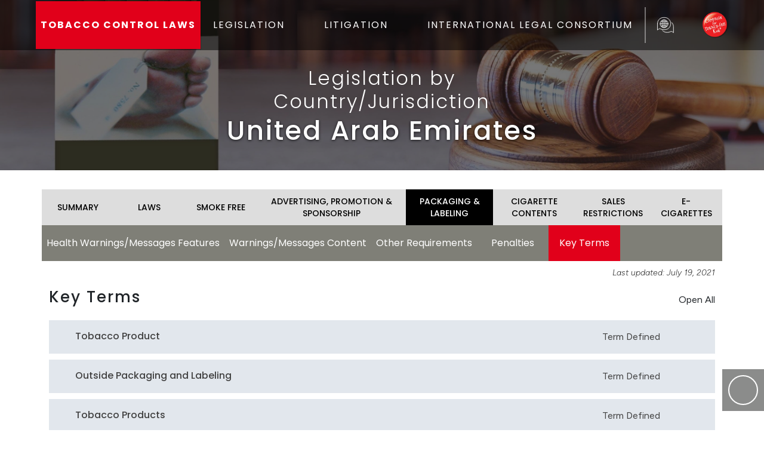

--- FILE ---
content_type: text/html; charset=UTF-8
request_url: https://www.tobaccocontrollaws.org/legislation/united-arab-emirates/packaging-labeling/key-terms
body_size: 8588
content:
<!DOCTYPE html>
<html lang="en">
	<head>
		<meta charset="UTF-8">
		<meta http-equiv="X-UA-Compatible" content="IE=edge">
		<meta name="viewport" content="width=device-width, initial-scale=1.0">
		<meta name="csrf-token-name" content="CRAFT_CSRF_TOKEN">
		<meta name="csrf-token" content="_fqGr5UHIqLzKQVohoklcUpZ2n9SNZE_1ld4frSVLHmTZd2mv2ZJJrev59_YbxHJynNMMdH-SRsNEYM6MWa8eaw4STTCpBoq_FDl1fUOB0g=">

		<script>
    !function(e,t){"function"==typeof define&&define.amd?define(t):"object"==typeof exports?module.exports=t():e.Cookie=t()}(this,function(){"use strict";function e(t,n,o){return void 0===n?e.get(t):void(null===n?e.remove(t):e.set(t,n,o))}function t(e){return e.replace(/[.*+?^$|[\](){}\\-]/g,"\\$&")}function n(e){var t="";for(var n in e)if(e.hasOwnProperty(n)){if("expires"===n){var r=e[n];"object"!=typeof r&&(r+="number"==typeof r?"D":"",r=o(r)),e[n]=r.toUTCString()}if("secure"===n){if(!e[n])continue;t+=";"+n}t+=";"+n+"="+e[n]}return e.hasOwnProperty("path")||(t+=";path=/"),t}function o(e){var t=new Date,n=e.charAt(e.length-1),o=parseInt(e,10);switch(n){case"Y":t.setFullYear(t.getFullYear()+o);break;case"M":t.setMonth(t.getMonth()+o);break;case"D":t.setDate(t.getDate()+o);break;case"h":t.setHours(t.getHours()+o);break;case"m":t.setMinutes(t.getMinutes()+o);break;case"s":t.setSeconds(t.getSeconds()+o);break;default:t=new Date(e)}return t}return e.enabled=function(){var t,n="__test_key";return document.cookie=n+"=1",t=!!document.cookie,t&&e.remove(n),t},e.get=function(e,n){if("string"!=typeof e||!e)return null;e="(?:^|; )"+t(e)+"(?:=([^;]*?))?(?:;|$)";var o=new RegExp(e),r=o.exec(document.cookie);return null!==r?n?r[1]:decodeURIComponent(r[1]):null},e.getRaw=function(t){return e.get(t,!0)},e.set=function(e,t,o,r){o!==!0&&(r=o,o=!1),r=n(r?r:{});var u=e+"="+(o?t:encodeURIComponent(t))+r;document.cookie=u},e.setRaw=function(t,n,o){e.set(t,n,!0,o)},e.remove=function(t){e.set(t,"a",{expires:new Date})},e});
</script>

<!--# if expr="$HTTP_COOKIE=/critical\-css\=ZGZWoMCg/" -->
<script type="module">!function(){const e=document.createElement("link").relList;if(!(e&&e.supports&&e.supports("modulepreload"))){for(const e of document.querySelectorAll('link[rel="modulepreload"]'))r(e);new MutationObserver((e=>{for(const o of e)if("childList"===o.type)for(const e of o.addedNodes)if("LINK"===e.tagName&&"modulepreload"===e.rel)r(e);else if(e.querySelectorAll)for(const o of e.querySelectorAll("link[rel=modulepreload]"))r(o)})).observe(document,{childList:!0,subtree:!0})}function r(e){if(e.ep)return;e.ep=!0;const r=function(e){const r={};return e.integrity&&(r.integrity=e.integrity),e.referrerpolicy&&(r.referrerPolicy=e.referrerpolicy),"use-credentials"===e.crossorigin?r.credentials="include":"anonymous"===e.crossorigin?r.credentials="omit":r.credentials="same-origin",r}(e);fetch(e.href,r)}}();</script>
<script>!function(){var e=document.createElement("script");if(!("noModule"in e)&&"onbeforeload"in e){var t=!1;document.addEventListener("beforeload",(function(n){if(n.target===e)t=!0;else if(!n.target.hasAttribute("nomodule")||!t)return;n.preventDefault()}),!0),e.type="module",e.src=".",document.head.appendChild(e),e.remove()}}();</script>
<script src="https://www.tobaccocontrollaws.org/dist/assets/polyfills-legacy-DcAUHj7L.js" nomodule onload="e=new CustomEvent(&#039;vite-script-loaded&#039;, {detail:{path: &#039;vite/legacy-polyfills-legacy&#039;}});document.dispatchEvent(e);"></script>
<script type="module" src="https://www.tobaccocontrollaws.org/dist/assets/app-DwzxKX1T.js" crossorigin onload="e=new CustomEvent(&#039;vite-script-loaded&#039;, {detail:{path: &#039;src/js/app.ts&#039;}});document.dispatchEvent(e);"></script>
<link href="https://www.tobaccocontrollaws.org/dist/assets/jquery-ISo1cnP3.js" rel="modulepreload" crossorigin>
<link href="https://www.tobaccocontrollaws.org/dist/assets/truncate-TWfzjgai.js" rel="modulepreload" crossorigin>
<link href="https://www.tobaccocontrollaws.org/dist/assets/truncate.es-DMpYYq4O.js" rel="modulepreload" crossorigin>
<link href="https://www.tobaccocontrollaws.org/dist/assets/app-ZGZWoMCg.css" rel="stylesheet">
<script src="https://www.tobaccocontrollaws.org/dist/assets/app-legacy-CnpXIVpj.js" nomodule onload="e=new CustomEvent(&#039;vite-script-loaded&#039;, {detail:{path: &#039;src/js/app-legacy.ts&#039;}});document.dispatchEvent(e);"></script>
<!--# else -->
<script>
    Cookie.set("critical-css", "ZGZWoMCg", { expires: "7D", secure: true });
</script>

    
<script type="module" src="https://www.tobaccocontrollaws.org/dist/assets/app-DwzxKX1T.js" crossorigin onload="e=new CustomEvent(&#039;vite-script-loaded&#039;, {detail:{path: &#039;src/js/app.ts&#039;}});document.dispatchEvent(e);"></script>
<link href="https://www.tobaccocontrollaws.org/dist/assets/jquery-ISo1cnP3.js" rel="modulepreload" crossorigin>
<link href="https://www.tobaccocontrollaws.org/dist/assets/truncate-TWfzjgai.js" rel="modulepreload" crossorigin>
<link href="https://www.tobaccocontrollaws.org/dist/assets/truncate.es-DMpYYq4O.js" rel="modulepreload" crossorigin>
<link href="https://www.tobaccocontrollaws.org/dist/assets/app-ZGZWoMCg.css" rel="stylesheet" media="print" onload="this.media=&#039;all&#039;">
<script src="https://www.tobaccocontrollaws.org/dist/assets/app-legacy-CnpXIVpj.js" nomodule onload="e=new CustomEvent(&#039;vite-script-loaded&#039;, {detail:{path: &#039;src/js/app-legacy.ts&#039;}});document.dispatchEvent(e);"></script>
<!--# endif -->
					<script type="module" src="https://www.tobaccocontrollaws.org/dist/assets/legislation-CPFMDLsq.js" crossorigin onload="e=new CustomEvent(&#039;vite-script-loaded&#039;, {detail:{path: &#039;src/js/legislation.ts&#039;}});document.dispatchEvent(e);"></script>
<link href="https://www.tobaccocontrollaws.org/dist/assets/jquery-ISo1cnP3.js" rel="modulepreload" crossorigin>
<link href="https://www.tobaccocontrollaws.org/dist/assets/truncate-TWfzjgai.js" rel="modulepreload" crossorigin>
<link href="https://www.tobaccocontrollaws.org/dist/assets/truncate.es-DMpYYq4O.js" rel="modulepreload" crossorigin>
<link href="https://www.tobaccocontrollaws.org/dist/assets/_plugin-vue_export-helper-uw2lFGZI.js" rel="modulepreload" crossorigin>
<link href="https://www.tobaccocontrollaws.org/dist/assets/InputDropdown-CLUULjHY.js" rel="modulepreload" crossorigin>
<link href="https://www.tobaccocontrollaws.org/dist/assets/InputDropdown-AwWi4XSI.css" rel="stylesheet" media="print" onload="this.media=&#039;all&#039;">
<script src="https://www.tobaccocontrollaws.org/dist/assets/legislation-legacy-BnaZpYiM.js" nomodule onload="e=new CustomEvent(&#039;vite-script-loaded&#039;, {detail:{path: &#039;src/js/legislation-legacy.ts&#039;}});document.dispatchEvent(e);"></script>
		<link rel="shortcut icon" href="/dist/img/favicon.ico" type="image/x-icon"> 		<title>Key Terms - Packaging &amp; Labeling | United Arab… | Tobacco Control Laws</title>
<script>window.dataLayer = window.dataLayer || [];
function gtag(){dataLayer.push(arguments)};
gtag('js', new Date());
gtag('config', 'G-KVGMJTL180', {'send_page_view': true,'anonymize_ip': false,'link_attribution': false,'allow_display_features': false});
</script><meta name="generator" content="SEOmatic">
<meta name="description" content="United Arab Emirates Key Terms - Packaging &amp; Labeling">
<meta name="referrer" content="no-referrer-when-downgrade">
<meta name="robots" content="all">
<meta content="tobaccofreekids" property="fb:profile_id">
<meta content="en_US" property="og:locale">
<meta content="Tobacco Control Laws" property="og:site_name">
<meta content="website" property="og:type">
<meta content="/legislation/United Arab Emirates/advertising-promotion-sponsorship/key-terms" property="og:url">
<meta content="Key Terms - Packaging &amp; Labeling | United Arab Emirates" property="og:title">
<meta content="United Arab Emirates Key Terms - Packaging &amp; Labeling" property="og:description">
<meta content="https://www.tobaccocontrollaws.org/dist/img/hero/hero-small.jpg" property="og:image">
<meta name="twitter:card" content="summary_large_image">
<meta name="twitter:site" content="@tobaccofreekids">
<meta name="twitter:creator" content="@tobaccofreekids">
<meta name="twitter:title" content="Key Terms - Packaging &amp; Labeling | United Arab Emirates">
<meta name="twitter:description" content="United Arab Emirates Key Terms - Packaging &amp; Labeling">
<meta name="twitter:image" content="https://www.tobaccocontrollaws.org/dist/img/hero/hero-small.jpg">
<link href="https://www.tobaccocontrollaws.org/legislation/united arab emirates/advertising-promotion-sponsorship/key-terms" rel="canonical">
<link href="https://www.tobaccocontrollaws.org/" rel="home">
<link type="text/plain" href="https://www.tobaccocontrollaws.org/humans.txt" rel="author"></head>
		<body><script async src="https://www.googletagmanager.com/gtag/js?id=G-KVGMJTL180"></script>

			<div class="main-outercon">
				<header class="header-container">
					<div class="header-top">
	<div class="container">
		<div class="row">
			<div class="col-md-12 px-0">
				<div class="header-inner">
					<div class="header-txt">
						<a href="/">TOBACCO CONTROL LAWS</a>
					</div>
					<div class="header-menu">
						<button class="navbar-toggle mx-2" type="button" data-bs-toggle="offcanvas" data-bs-target="#offcanvasWithBothOptions" aria-controls="offcanvasWithBothOptions">
							<i class="one"></i>
							<i class="two"></i>
							<i class="three"></i>
						</button>

            <nav class="main-menu offcanvas offcanvas-end" data-bs-scroll="true" tabindex="-1"
              id="offcanvasWithBothOptions" aria-labelledby="offcanvasWithBothOptionsLabel">
              <div class="outer-wrap">
                <div class="header-logo d-block d-sm-block d-lg-none d-lg-none">
                  <a href="/">
                    <source srcset="https://d3vqfzrrx1ccvd.cloudfront.net/uploads/general/logo.webp">
                                <img alt=""
                                    src="https://d3vqfzrrx1ccvd.cloudfront.net/uploads/general/logo.png">
                            </picture>
                  </a>
                </div>
                <ul style="padding-left: 0px">
                  <li class="dropdown">
                    <a href="/legislation" class="dropdown-toggle" id="dropdownLegislation" role="button" data-bs-toggle="dropdown"
                      aria-hidden="true">LEGISLATION <i class="fa-regular fa-chevron-down"></i></a>
                    <ul class="dropdown-menu" aria-labelledby="dropdownLegislation">
                      <li>
                        <a href="/legislation">Legislation by Country/Jurisdiction</a>
                      </li>
                      <li>
                        <a href="/legislation/find-by-policy">Find by Policy</a>
                      </li>
                      <li>
                        <a href="/legislation/compare-countries">Compare Countries/Jurisdictions</a>
                      </li>
                      <li>
                        <a href="/legislation/policy-fact-sheets">Policy Fact Sheets</a>
                      </li>
                    </ul>
                  </li>
                  <li class="dropdown">
                    <a href="/litigation" class="dropdown-toggle" id="dropdownLittigation" data-bs-toggle="dropdown"
                      aria-hidden="true">LITIGATION <i class="fa-regular fa-chevron-down" aria-hidden="true"></i></a>
                    <ul class="dropdown-menu" aria-labelledby="dropdownLittigation">
                      <li>
                        <a href="/litigation">Litigation by Country/Jurisdiction</a>
                      </li>
                      <li>
                        <a href="/litigation/search-decisions">Search Decisions</a>
                      </li>
                      <li>
                        <a href="/litigation/notable-quotes">Notable Quotes</a>
                      </li>
                      <li>
                        <a href="/litigation/major-litigation-decisions ">Major Litigation Victories</a>
                      </li>
                      <li>
                        <a href="/litigation/pending-litigation">Pending Litigation</a>
                      </li>
                    </ul>
                  </li>
                  <li>
                    <a href="https://www.tobaccofreekids.org/what-we-do/global/legal" target="_blank">INTERNATIONAL
                      LEGAL CONSORTIUM</a>
                  </li>
                </ul>
              </div>
            </nav>
          </div>
          <div class="languaje-selector">
            <button class="google_translate language-button">
              <img src="/dist/svg/languages_translate_icon.svg" class="translate-icon" alt="Translate Icon" />
            </button>

						<div id="google_translate_element" class="d-none"></div>
					</div>
					<div class="top-search match-height">
						<form class="google-search-form" method="get" action="/search" role="search" autocomplete="off">
							<input class="search-input" type="search" name="q" placeholder="To search, type and hit enter.">

							<button class="open-search" type="submit" role="button">
								<i class="fa-regular active fa-search"></i>
							</button>
							<button class="submit-search d-none" type="submit" role="button">
								<i class="fa-regular fa-paper-plane"></i>
							</button>
							<button class="close-search d-none" type="submit" role="button">
								<i class="fa-regular fa-times"></i>
							</button>
						</form>
					</div>
					<div class="header-logo">
						<a href="https://www.tobaccofreekids.org/"><img src="/dist/img/logo.png" alt="Logo"/></a>
					</div>
				</div>
			</div>
		</div>
	</div>
	<script type="text/javascript">
		function googleTranslateElementInit() {
new google.translate.TranslateElement({
pageLanguage: "en",
layout: google.translate.TranslateElement.InlineLayout.SIMPLE
}, "google_translate_element");
}
	</script>

	<script type="text/javascript" src="//translate.google.com/translate_a/element.js?cb=googleTranslateElementInit"></script>
</div>
				</header>

				<div class="content-container" id="main" > 	<div class="banner-container generic" style="background:url('/dist/img/hero/hero-small.jpg'); background-repat:no-repeat; background-size:cover; background-position:center center;">
	<div class="banner-overlay">
		<div class="overlay-wrapper">
			<div class="overlay-content generic">
				<div class="content-wrap">
																<h2>Legislation by Country/Jurisdiction</h2>
																<h1>United Arab Emirates</h1>
									</div>
			</div>
		</div>
	</div>
</div>

					<div class="container">
						<div class="row "> 
								

<div id="legislation_country" class="container">
    
<div id="country-head" class="row px-3 mt-4 px-md-0">
	<ul class="main inner-menu collapsed mt-2">
		<li class="country-sm-item ">
			<a href="/legislation/united-arab-emirates/summary">
				SUMMARY
				<span>
					<i class="fa-regular fa-chevron-down"></i>
				</span>
			</a>
		</li>
		<li class="country-sm-item ">
			<a href="/legislation/united-arab-emirates/laws">
				LAWS
				<span>
					<i class="fa-regular fa-chevron-down"></i>
				</span>
			</a>
		</li>

																									
					<li class="country-sm-item ">
						<a href="/legislation/united-arab-emirates/smoke-free">
							SMOKE FREE
							<span>
								<i class="fa-regular fa-chevron-down"></i>
							</span>
						</a>
					</li>
																					
					<li class="country-sm-item ">
						<a href="/legislation/united-arab-emirates/advertising-promotion-sponsorship">
							ADVERTISING, PROMOTION &amp; SPONSORSHIP
							<span>
								<i class="fa-regular fa-chevron-down"></i>
							</span>
						</a>
					</li>
																					
					<li class="country-sm-item active">
						<a href="/legislation/united-arab-emirates/packaging-labeling">
							PACKAGING &amp; LABELING
							<span>
								<i class="fa-regular fa-chevron-down"></i>
							</span>
						</a>
					</li>
																					
					<li class="country-sm-item ">
						<a href="/legislation/united-arab-emirates/cigarette-contents">
							CIGARETTE CONTENTS
							<span>
								<i class="fa-regular fa-chevron-down"></i>
							</span>
						</a>
					</li>
																					
					<li class="country-sm-item ">
						<a href="/legislation/united-arab-emirates/sales-restrictions">
							SALES RESTRICTIONS
							<span>
								<i class="fa-regular fa-chevron-down"></i>
							</span>
						</a>
					</li>
																					
					<li class="country-sm-item ">
						<a href="/legislation/united-arab-emirates/e-cigarettes">
							E-CIGARETTES
							<span>
								<i class="fa-regular fa-chevron-down"></i>
							</span>
						</a>
					</li>
																	</ul>
</div>
                                
        

                
                
                                
        <div id="country-subhead" class="row px-3 px-md-0">
            <ul class="inner-menu-down collapsed">
                                                                                                                                        
                                                                                                                
                    <li class="sm-item ">
                        <a href="/legislation/united-arab-emirates/packaging-labeling/health-warnings-messages-features">Health Warnings/Messages Features
                            <span>
                                <i class="fa-regular fa-chevron-down"></i>
                            </span>
                        </a>
                    </li>
                                                                                                                                        
                                                                                                                
                    <li class="sm-item ">
                        <a href="/legislation/united-arab-emirates/packaging-labeling/warnings-messages-content">Warnings/Messages Content
                            <span>
                                <i class="fa-regular fa-chevron-down"></i>
                            </span>
                        </a>
                    </li>
                                                                                                                                        
                                                                                                                
                    <li class="sm-item ">
                        <a href="/legislation/united-arab-emirates/packaging-labeling/other-packaging-and-labeling-requirements">Other Requirements
                            <span>
                                <i class="fa-regular fa-chevron-down"></i>
                            </span>
                        </a>
                    </li>
                                                                                                                                        
                                                                                                                
                    <li class="sm-item ">
                        <a href="/legislation/united-arab-emirates/packaging-labeling/penalties">Penalties
                            <span>
                                <i class="fa-regular fa-chevron-down"></i>
                            </span>
                        </a>
                    </li>
                                                                                                                                        
                                                                                                                
                    <li class="sm-item active">
                        <a href="/legislation/united-arab-emirates/packaging-labeling/key-terms">Key Terms
                            <span>
                                <i class="fa-regular fa-chevron-down"></i>
                            </span>
                        </a>
                    </li>
                            </ul>
        </div>

        <div class="row mx-auto px-3 px-md-0 section-title-container">
            <p class="f-disclaimer pt-2">Last updated:
                July 19, 2021
            </p>
        </div>

        <div class="row px-3 px-md-0 flex-column-reverse flex-md-row">
            <div class="col-md-12 px-0">
                
            </div>
        </div>

        	<div class="row mx-auto my-3 section-title-container" >
		<div class="col-12 col-sm-8 col-lg-10 px-md-0">
			<h2 id="section-title">Key Terms</h2>
		</div>
			<div class="col-12 col-sm-4 col-lg-2 px-md-0 d-flex justify-content-md-end">
		<div class="input-switch ">
			<label class="input-switch__label" for="expandAllLaws">Open All</label>
			<input class="input-switch__input" type="checkbox" id="expandAllLaws">
			<label class="input-switch__badge" for="expandAllLaws"></label>
		</div>
	</div>

	</div>

        
                
        
    			<div class="row p-0 mt-3 mt-md-0" id="accordion-rows-container">
    
                
            
                        								
																									
					
	
				
	<div class="accordion-row  " id="1104921">
		
					<div class="accordion-title align-items-stretch row" data-target="1104921">																				
											
	<div class='col-7 col-md-8 col-lg-9 col-xl-10 px-1'>
																	
							
			
							<div class="expand-button" data-target="#key1104921">
					<span class="open ">
						<i class="fa-regular fa-plus"></i>
					</span>
					<span class="dimis d-none">
						<i class="fa-regular fa-minus"></i>
					</span>
				</div>
			
							
			
			<h3 class="row-title ">
				Tobacco Product
			</h3>
			

			
		</div>

																
											
	<div class='col-5 col-md-4 col-lg-3 col-xl-2 px-1'>
								Term Defined

			
		</div>

											</div>

			<div
				class="accordion-container row d-none">
									
	<div class="col-md-9 description">
					<div>
				<strong>Definition</strong>
				<p>Tobacco products: any product that consists wholly or partially of tobacco leaves as a raw material, manufactured for the purpose of smoking, chewing, snuffing, or sucking (such as cigarettes, loose cigarette tobacco, cigars, pipe tobacco, moassel tobacco, water pipe tobacco, chewing tobacco, and snuffing tobacco).</p>
			</div>
		
		
		
		
					<div>
				<strong>Analysis</strong>
				<p>The definition of “tobacco products” in the Standard Specifications on tobacco product packaging aligns with the definition of “tobacco product” provided in FCTC Art. 1(f).</p>
			</div>
		
		
									<div class="mt-3 ftc-definition">
					<strong>FCTC-Based Definition</strong>
											<p>Any product entirely or partly made of the leaf tobacco as a raw material which is manufactured to be used for smoking, sucking, chewing, or snuffing. (FCTC Art. 1(f))</p>
									</div>
						</div>

											<div class="col d-flex flex-column related-laws ">
					<span>Law Source, Section</span>
							<div class="law mb-3">
																<a href="https://assets.tobaccocontrollaws.org/uploads/legislation/United%20Arab%20Emirates/United-Arab-Emirates-UAE.SGSO-2462011.pdf" target="_blank">Standard Specifications of the United Arab Emirates, Adopting GSO 246/2011 on Labeling of Tobacco Product Packages (UAE.S/GSO 246:2011)</a>
					
					<span>Art. 3.3</span>
					
									</div>
					
		
	</div>



							</div>
			</div>

                    								
																									
					
	
				
	<div class="accordion-row  " id="1104923">
		
					<div class="accordion-title align-items-stretch row" data-target="1104923">																				
											
	<div class='col-7 col-md-8 col-lg-9 col-xl-10 px-1'>
																	
							
			
							<div class="expand-button" data-target="#key1104923">
					<span class="open ">
						<i class="fa-regular fa-plus"></i>
					</span>
					<span class="dimis d-none">
						<i class="fa-regular fa-minus"></i>
					</span>
				</div>
			
							
			
			<h3 class="row-title ">
				Outside Packaging and Labeling
			</h3>
			

			
		</div>

																
											
	<div class='col-5 col-md-4 col-lg-3 col-xl-2 px-1'>
								Term Defined

			
		</div>

											</div>

			<div
				class="accordion-container row d-none">
									
	<div class="col-md-9 description">
					<div>
				<strong>Definition</strong>
				<p>Package: any materials in which the product is directly packaged for sale as a separate unit when offered to the consumer; what is meant here is the individual package.</p>
			</div>
		
		
		
		
					<div>
				<strong>Analysis</strong>
				<p>Although the law does not contain specifically a definition for “outside packaging and labeling,” the definition of “package” does encompass any unit sold to the consumer. It accordingly aligns with the definition of “outside packaging and labeling” provided in FCTC Art. 11(4).</p>
			</div>
		
		
									<div class="mt-3 ftc-definition">
					<strong>FCTC-Based Definition</strong>
											<p>Any packaging and labeling used in the retail sale of the product. (FCTC Art. 11(4))</p>
									</div>
						</div>

											<div class="col d-flex flex-column related-laws ">
					<span>Law Source, Section</span>
							<div class="law mb-3">
																<a href="https://assets.tobaccocontrollaws.org/uploads/legislation/United%20Arab%20Emirates/United-Arab-Emirates-UAE.SGSO-2462011.pdf" target="_blank">Standard Specifications of the United Arab Emirates, Adopting GSO 246/2011 on Labeling of Tobacco Product Packages (UAE.S/GSO 246:2011)</a>
					
					<span>Art. 3.9</span>
					
									</div>
					
		
	</div>



							</div>
			</div>

                    								
																																													
					
	
				
	<div class="accordion-row  " id="1104925">
		
					<div class="accordion-title align-items-stretch row" data-target="1104925">																				
											
	<div class='col-7 col-md-8 col-lg-9 col-xl-10 px-1'>
																	
																				
				
			
							<div class="expand-button" data-target="#key1104925">
					<span class="open ">
						<i class="fa-regular fa-plus"></i>
					</span>
					<span class="dimis d-none">
						<i class="fa-regular fa-minus"></i>
					</span>
				</div>
			
							
			
			<h3 class="row-title ">
				Tobacco Products
			</h3>
			

			
		</div>

																
											
	<div class='col-5 col-md-4 col-lg-3 col-xl-2 px-1'>
								Term Defined

			
		</div>

											</div>

			<div
				class="accordion-container row d-none">
									
	<div class="col-md-9 description">
					<div>
				<strong>Definition</strong>
				<p>Tobacco products: products wholly or partially consisting of tobacco leaves as a raw material, whether whole, course-cut or fine-cut and whether in their natural state, mixed with other materials or formed into any shape, any form of ground tobacco and any other composite material that includes tobacco as one of its constituents.</p>
			</div>
		
		
		
		
					<div>
				<strong>Analysis</strong>
				<p>The definition of “tobacco products” provided in the law and implementing regulations does not align with the definition provided in FCTC Art. 1(f) in that it does not state that the product is manufactured for smoking, sucking, chewing, or snuffing. The definition utilized in the Standard Specifications on tobacco product packaging, on the other hand, does align with the definition provided in FCTC Art. 1(f).</p>
<p>For greater clarity, the definition of “tobacco products” contained in the law should be the same as the definition contained in the Standard Specifications.</p>
			</div>
		
		
			</div>

											<div class="col d-flex flex-column related-laws ">
					<span>Law Source, Section</span>
							<div class="law mb-3">
																<a href="https://assets.tobaccocontrollaws.org/uploads/legislation/United%20Arab%20Emirates/United-Arab-Emirates-Law-No.-15-2009.pdf" target="_blank">Federal Law No. 15 of 2009 Regarding Tobacco Control</a>
					
					<span>Art. 1</span>
					
									</div>
							<div class="law mb-3">
																<a href="https://assets.tobaccocontrollaws.org/uploads/legislation/United%20Arab%20Emirates/United-Arab-Emirates-Decision-No.-242013-TC-Regs.pdf" target="_blank">Cabinet Decision No. 24 of 2013 Concerning the Implementation Regulation for the Federal Tobacco Control Act</a>
					
					<span>Art. 1</span>
					
									</div>
					
		
	</div>



							</div>
			</div>

                    								
																									
					
	
				
	<div class="accordion-row  " id="1104928">
		
					<div class="accordion-title align-items-stretch row" data-target="1104928">																				
											
	<div class='col-7 col-md-8 col-lg-9 col-xl-10 px-1'>
																	
																				
				
			
							<div class="expand-button" data-target="#key1104928">
					<span class="open ">
						<i class="fa-regular fa-plus"></i>
					</span>
					<span class="dimis d-none">
						<i class="fa-regular fa-minus"></i>
					</span>
				</div>
			
							
			
			<h3 class="row-title ">
				Data Label
			</h3>
			

			
		</div>

																
											
	<div class='col-5 col-md-4 col-lg-3 col-xl-2 px-1'>
								Term Defined

			
		</div>

											</div>

			<div
				class="accordion-container row d-none">
									
	<div class="col-md-9 description">
					<div>
				<strong>Definition</strong>
				<p>Data label: any label, tag, mark, picture, or any other descriptive data written, printed, stamped, or affixed to the package.</p>
			</div>
		
		
		
		
					<div>
				<strong>Analysis</strong>
				<p>The definition of “data label” aids in the interpretation of the pack warning provisions.</p>
			</div>
		
		
			</div>

											<div class="col d-flex flex-column related-laws ">
					<span>Law Source, Section</span>
							<div class="law mb-3">
																<a href="https://assets.tobaccocontrollaws.org/uploads/legislation/United%20Arab%20Emirates/United-Arab-Emirates-UAE.SGSO-2462011.pdf" target="_blank">Standard Specifications of the United Arab Emirates, Adopting GSO 246/2011 on Labeling of Tobacco Product Packages (UAE.S/GSO 246:2011)</a>
					
					<span>Art. 3.7</span>
					
									</div>
					
		
	</div>



							</div>
			</div>

                    								
																									
					
	
				
	<div class="accordion-row  " id="1104930">
		
					<div class="accordion-title align-items-stretch row" data-target="1104930">																				
											
	<div class='col-7 col-md-8 col-lg-9 col-xl-10 px-1'>
																	
																				
				
			
							<div class="expand-button" data-target="#key1104930">
					<span class="open ">
						<i class="fa-regular fa-plus"></i>
					</span>
					<span class="dimis d-none">
						<i class="fa-regular fa-minus"></i>
					</span>
				</div>
			
							
			
			<h3 class="row-title ">
				Descriptive Data
			</h3>
			

			
		</div>

																
											
	<div class='col-5 col-md-4 col-lg-3 col-xl-2 px-1'>
								Term Defined

			
		</div>

											</div>

			<div
				class="accordion-container row d-none">
									
	<div class="col-md-9 description">
					<div>
				<strong>Definition</strong>
				<p>Descriptive data: any writing, pictures, or graphics on the package’s information label.</p>
			</div>
		
		
		
		
					<div>
				<strong>Analysis</strong>
				<p>The definition of “descriptive data” aids in the interpretation of the pack warning provisions.</p>
			</div>
		
		
			</div>

											<div class="col d-flex flex-column related-laws ">
					<span>Law Source, Section</span>
							<div class="law mb-3">
																<a href="https://assets.tobaccocontrollaws.org/uploads/legislation/United%20Arab%20Emirates/United-Arab-Emirates-UAE.SGSO-2462011.pdf" target="_blank">Standard Specifications of the United Arab Emirates, Adopting GSO 246/2011 on Labeling of Tobacco Product Packages (UAE.S/GSO 246:2011)</a>
					
					<span>Art. 3.8</span>
					
									</div>
					
		
	</div>



							</div>
			</div>

                    								
																									
					
	
				
	<div class="accordion-row  " id="1104932">
		
					<div class="accordion-title align-items-stretch row" data-target="1104932">																				
											
	<div class='col-7 col-md-8 col-lg-9 col-xl-10 px-1'>
																	
																				
				
			
							<div class="expand-button" data-target="#key1104932">
					<span class="open ">
						<i class="fa-regular fa-plus"></i>
					</span>
					<span class="dimis d-none">
						<i class="fa-regular fa-minus"></i>
					</span>
				</div>
			
							
			
			<h3 class="row-title ">
				Main Display Area
			</h3>
			

			
		</div>

																
											
	<div class='col-5 col-md-4 col-lg-3 col-xl-2 px-1'>
								Term Defined

			
		</div>

											</div>

			<div
				class="accordion-container row d-none">
									
	<div class="col-md-9 description">
					<div>
				<strong>Definition</strong>
				<p>Main display area: the front and back panels of the package. If this is not easily identifiable, the largest area is considered the front panel and the second largest area is considered the back panel.</p>
			</div>
		
		
		
		
					<div>
				<strong>Analysis</strong>
				<p>The definition of “main display area” aids in the interpretation of the pack warning provisions.</p>
			</div>
		
		
			</div>

											<div class="col d-flex flex-column related-laws ">
					<span>Law Source, Section</span>
							<div class="law mb-3">
																<a href="https://assets.tobaccocontrollaws.org/uploads/legislation/United%20Arab%20Emirates/United-Arab-Emirates-UAE.SGSO-2462011.pdf" target="_blank">Standard Specifications of the United Arab Emirates, Adopting GSO 246/2011 on Labeling of Tobacco Product Packages (UAE.S/GSO 246:2011)</a>
					
					<span>Art. 3.11</span>
					
									</div>
					
		
	</div>



							</div>
			</div>

                    								
																									
					
	
				
	<div class="accordion-row  " id="1104934">
		
					<div class="accordion-title align-items-stretch row" data-target="1104934">																				
											
	<div class='col-7 col-md-8 col-lg-9 col-xl-10 px-1'>
																	
																				
				
			
							<div class="expand-button" data-target="#key1104934">
					<span class="open ">
						<i class="fa-regular fa-plus"></i>
					</span>
					<span class="dimis d-none">
						<i class="fa-regular fa-minus"></i>
					</span>
				</div>
			
							
			
			<h3 class="row-title ">
				Tobacco
			</h3>
			

			
		</div>

																
											
	<div class='col-5 col-md-4 col-lg-3 col-xl-2 px-1'>
								Term Defined

			
		</div>

											</div>

			<div
				class="accordion-container row d-none">
									
	<div class="col-md-9 description">
					<div>
				<strong>Definition</strong>
				<p>Tobacco: all types of tobacco plants, tobacco species and tobacco parts, including roots, stems, leaves, fruit and green or dried seeds.</p>
			</div>
		
		
		
		
					<div>
				<strong>Analysis</strong>
				<p>The definition of “tobacco” aids in the interpretation of the term “tobacco product.”</p>
			</div>
		
		
			</div>

											<div class="col d-flex flex-column related-laws ">
					<span>Law Source, Section</span>
							<div class="law mb-3">
																<a href="https://assets.tobaccocontrollaws.org/uploads/legislation/United%20Arab%20Emirates/United-Arab-Emirates-Decision-No.-242013-TC-Regs.pdf" target="_blank">Cabinet Decision No. 24 of 2013 Concerning the Implementation Regulation for the Federal Tobacco Control Act</a>
					
					<span>Art. 1</span>
					
									</div>
					
		
	</div>



							</div>
			</div>

                    								
																									
					
	
				
	<div class="accordion-row  " id="1104936">
		
					<div class="accordion-title align-items-stretch row" data-target="1104936">																				
											
	<div class='col-7 col-md-8 col-lg-9 col-xl-10 px-1'>
																	
																				
				
			
							<div class="expand-button" data-target="#key1104936">
					<span class="open ">
						<i class="fa-regular fa-plus"></i>
					</span>
					<span class="dimis d-none">
						<i class="fa-regular fa-minus"></i>
					</span>
				</div>
			
							
			
			<h3 class="row-title ">
				Tobacco
			</h3>
			

			
		</div>

																
											
	<div class='col-5 col-md-4 col-lg-3 col-xl-2 px-1'>
								Term Defined

			
		</div>

											</div>

			<div
				class="accordion-container row d-none">
									
	<div class="col-md-9 description">
					<div>
				<strong>Definition</strong>
				<p>Tobacco: a mix of plants of the Nicotiana tabacum and Nicotiana rustica species.</p>
			</div>
		
		
		
		
					<div>
				<strong>Analysis</strong>
				<p>The definition of “tobacco” aids in the interpretation of the term “tobacco product.”</p>
			</div>
		
		
			</div>

											<div class="col d-flex flex-column related-laws ">
					<span>Law Source, Section</span>
							<div class="law mb-3">
																<a href="https://assets.tobaccocontrollaws.org/uploads/legislation/United%20Arab%20Emirates/United-Arab-Emirates-UAE.SGSO-2462011.pdf" target="_blank">Standard Specifications of the United Arab Emirates, Adopting GSO 246/2011 on Labeling of Tobacco Product Packages (UAE.S/GSO 246:2011)</a>
					
					<span>Art. 3.2</span>
					
									</div>
					
		
	</div>



							</div>
			</div>

                    								
																									
					
	
				
	<div class="accordion-row  " id="1104938">
		
					<div class="accordion-title align-items-stretch row" data-target="1104938">																				
											
	<div class='col-7 col-md-8 col-lg-9 col-xl-10 px-1'>
																	
																				
				
			
							<div class="expand-button" data-target="#key1104938">
					<span class="open ">
						<i class="fa-regular fa-plus"></i>
					</span>
					<span class="dimis d-none">
						<i class="fa-regular fa-minus"></i>
					</span>
				</div>
			
							
			
			<h3 class="row-title ">
				Moassel Tobacco
			</h3>
			

			
		</div>

																
											
	<div class='col-5 col-md-4 col-lg-3 col-xl-2 px-1'>
								Term Defined

			
		</div>

											</div>

			<div
				class="accordion-container row d-none">
									
	<div class="col-md-9 description">
					<div>
				<strong>Definition</strong>
				<p>Moassel tobacco: finely cut tobacco derived from a mix of plants of the Nicotiana tabacum and Nicotiana rustica species and/or any mix of both to which is added sugarcane syrup (black honey) or back honey, molasses and glycerin.</p>
			</div>
		
		
		
		
					<div>
				<strong>Analysis</strong>
				<p>The definition of “moassel tobacco” aids in the interpretation of the term “tobacco product.”</p>
			</div>
		
		
			</div>

											<div class="col d-flex flex-column related-laws ">
					<span>Law Source, Section</span>
							<div class="law mb-3">
																<a href="https://assets.tobaccocontrollaws.org/uploads/legislation/United%20Arab%20Emirates/United-Arab-Emirates-UAE.SGSO-2462011.pdf" target="_blank">Standard Specifications of the United Arab Emirates, Adopting GSO 246/2011 on Labeling of Tobacco Product Packages (UAE.S/GSO 246:2011)</a>
					
					<span>Art. 3.4</span>
					
									</div>
					
		
	</div>



							</div>
			</div>

                    								
																									
					
	
				
	<div class="accordion-row  " id="1104940">
		
					<div class="accordion-title align-items-stretch row" data-target="1104940">																				
											
	<div class='col-7 col-md-8 col-lg-9 col-xl-10 px-1'>
																	
																				
				
			
							<div class="expand-button" data-target="#key1104940">
					<span class="open ">
						<i class="fa-regular fa-plus"></i>
					</span>
					<span class="dimis d-none">
						<i class="fa-regular fa-minus"></i>
					</span>
				</div>
			
							
			
			<h3 class="row-title ">
				Chewing Tobacco
			</h3>
			

			
		</div>

																
											
	<div class='col-5 col-md-4 col-lg-3 col-xl-2 px-1'>
								Term Defined

			
		</div>

											</div>

			<div
				class="accordion-container row d-none">
									
	<div class="col-md-9 description">
					<div>
				<strong>Definition</strong>
				<p>Chewing tobacco: tobacco produced by cutting and folding the tobacco leaves into wide strips so that they are chewable. It can be mixed with spices, areca nut, betel leaves, or milk products.</p>
			</div>
		
		
		
		
					<div>
				<strong>Analysis</strong>
				<p>The definition of “chewing tobacco” aids in the interpretation of the term “tobacco product.”</p>
			</div>
		
		
			</div>

											<div class="col d-flex flex-column related-laws ">
					<span>Law Source, Section</span>
							<div class="law mb-3">
																<a href="https://assets.tobaccocontrollaws.org/uploads/legislation/United%20Arab%20Emirates/United-Arab-Emirates-UAE.SGSO-2462011.pdf" target="_blank">Standard Specifications of the United Arab Emirates, Adopting GSO 246/2011 on Labeling of Tobacco Product Packages (UAE.S/GSO 246:2011)</a>
					
					<span>Art. 3.5</span>
					
									</div>
					
		
	</div>



							</div>
			</div>

                    								
																									
					
	
				
	<div class="accordion-row  " id="1104942">
		
					<div class="accordion-title align-items-stretch row" data-target="1104942">																				
											
	<div class='col-7 col-md-8 col-lg-9 col-xl-10 px-1'>
																	
																				
				
			
							<div class="expand-button" data-target="#key1104942">
					<span class="open ">
						<i class="fa-regular fa-plus"></i>
					</span>
					<span class="dimis d-none">
						<i class="fa-regular fa-minus"></i>
					</span>
				</div>
			
							
			
			<h3 class="row-title ">
				Snuffing Tobacco
			</h3>
			

			
		</div>

																
											
	<div class='col-5 col-md-4 col-lg-3 col-xl-2 px-1'>
								Term Defined

			
		</div>

											</div>

			<div
				class="accordion-container row d-none">
									
	<div class="col-md-9 description">
					<div>
				<strong>Definition</strong>
				<p>Snuffing tobacco: a tobacco powder with added sodium carbonate, sodium bicarbonate, or both that is used by snuffing it. It may also have edible salt, sesame oil, other oils, or edible aromatic extracts added.</p>
			</div>
		
		
		
		
					<div>
				<strong>Analysis</strong>
				<p>The definition of “snuffing tobacco” aids in the interpretation of the term “tobacco product.”</p>
			</div>
		
		
			</div>

											<div class="col d-flex flex-column related-laws ">
					<span>Law Source, Section</span>
							<div class="law mb-3">
																<a href="https://assets.tobaccocontrollaws.org/uploads/legislation/United%20Arab%20Emirates/United-Arab-Emirates-UAE.SGSO-2462011.pdf" target="_blank">Standard Specifications of the United Arab Emirates, Adopting GSO 246/2011 on Labeling of Tobacco Product Packages (UAE.S/GSO 246:2011)</a>
					
					<span>Art. 3.6</span>
					
									</div>
					
		
	</div>



							</div>
			</div>

            </div>
	
</div>

<div class="modal fade bd-example-modal-xl" id="admin_update_modal" tabindex="-1" role="dialog" aria-labelledby="admin_update_modal" aria-hidden="true">
    <div class="modal-dialog modal-xl modal-dialog-centered" role="document">
        <div class="modal-content">
        <div class="modal-header">
            <button type="button" class="close btn btn-primary" data-dismiss="modal" aria-label="Close">
                Close
            </button>
        </div>
        <div class="modal-body">
            <p>Modal body text goes here.</p>
        </div>
        </div>
    </div>
</div>						</div>

						
						
						<div class="scroll-top">
							<button class="scroll-top-btn">
								<i class="fa-regular fa-chevron-up"></i>
							</button>
						</div>
					</div>

					<section style="background: #faf9f5;">
						<div class="container">
													</div>
					</section>

					<div class="footer">
    <div class="footer-top">
        <div class="container">
            <div class="row d-flex justify-content-center no-gutters">
                <div class="col-md-3 d-flex">
                    <div class="footer-address">
                        <address>
                            1400 <span style="font-family:Times new roman">I</span> Street N.W.,<br>
                            Suite 1200, <br>
                            Washington, DC 20005<br>
                            United States of America
                        </address>
                        <p>Phone: <a href="tel:2022965469">(202) 296-5469</a></p>
                    </div>
                </div>
                <div class="col-md-6 d-flex">
                    <div class="footer-text">
                        <p>Campaign for Tobacco-Free Kids is a BBB-accredited charity and a <br>Guidestar Exchange Gold
                            Participant.</p>
                        <p>&copy; 2026 <a href="https://www.tobaccofreekids.org/"
                                target="_blank">Campaign for Tobacco-Free Kids</a>&nbsp;|&nbsp;<a
                                href="https://www.tobaccofreekids.org/about/protected-trademarks"
                                target="_blank">Trademarks</a>&nbsp;|&nbsp;<a
                                href="https://www.tobaccofreekids.org/about/copyright-information"
                                target="_blank">Copyright</a>&nbsp;|&nbsp;<a
                                href="https://www.tobaccofreekids.org/about/privacy-statement"
                                target="_blank">Privacy</a></p>
                    </div>
                </div>
                <div class="col-md-3 d-flex">
                    <div class="footer-social">
                        <p>Site created and maintained by</p>
                        <a href="https://www.tobaccofreekids.org/" target="_blank">
                            <picture>
                            <source srcset="https://d3vqfzrrx1ccvd.cloudfront.net/uploads/general/logo.webp">
                                <img alt=""
                                    src="https://d3vqfzrrx1ccvd.cloudfront.net/uploads/general/logo.png">
                            </picture>
                        </a>
                        <ul>
                            <li><a href="https://www.youtube.com/user/tobaccofreekids" target="_blank"><i class="fa-brands fa-youtube"></i></a></li>
                            <li><a href="https://www.facebook.com/tobaccofreekids" target="_blank"><i
                                        class="fab fa-facebook" aria-hidden="true"></i></a></li>
                            <li><a href="https://twitter.com/tobaccofreekids" target="_blank"><i class="fab fa-x-twitter"
                                        aria-hidden="true"></i></a></li>
                            <li><a href="https://www.tobaccofreekids.org/about/contact-us" target="_blank"><i class="fa-regular fa-envelope"></i></a></li>
                        </ul>
                    </div>
                </div>
            </div>
        </div>
    </div>
</div>				<script type="application/ld+json">{"@context":"https://schema.org","@graph":[{"@type":"WebSite","author":{"@id":"#identity"},"copyrightHolder":{"@id":"#identity"},"copyrightYear":"2022","creator":{"@id":"#creator"},"dateCreated":"2022-01-27T12:40:02-05:00","dateModified":"2022-10-08T01:02:26-04:00","datePublished":"2022-01-27T12:40:00-05:00","description":"United Arab Emirates Key Terms - Packaging & Labeling","headline":"Key Terms - Packaging & Labeling | United Arab Emirates","image":{"@type":"ImageObject","url":"https://www.tobaccocontrollaws.org/dist/img/hero/hero-small.jpg"},"inLanguage":"en-us","mainEntityOfPage":"/legislation/United Arab Emirates/advertising-promotion-sponsorship/key-terms","name":"Key Terms - Packaging & Labeling | United Arab Emirates","publisher":{"@id":"#creator"},"url":"https://www.tobaccocontrollaws.org/legislation/United Arab Emirates/advertising-promotion-sponsorship/key-terms"},{"@id":"#identity","@type":"NGO","name":"Tobacco Control Laws"},{"@id":"#creator","@type":"Organization"},{"@type":"BreadcrumbList","description":"Breadcrumbs list","itemListElement":[{"@type":"ListItem","item":"https://www.tobaccocontrollaws.org/","name":"Homepage","position":1},{"@type":"ListItem","item":"https://www.tobaccocontrollaws.org/legislation","name":"Legislation","position":2},{"@type":"ListItem","item":"https://www.tobaccocontrollaws.org/legislation/united-arab-emirates","name":"United Arab Emirates","position":3},{"@type":"ListItem","item":"https://www.tobaccocontrollaws.org/legislation/united-arab-emirates/packaging-labeling/key-terms","name":"Packaging & Labeling key terms - United Arab Emirates","position":4}],"name":"Breadcrumbs"}]}</script></body>
			</html>